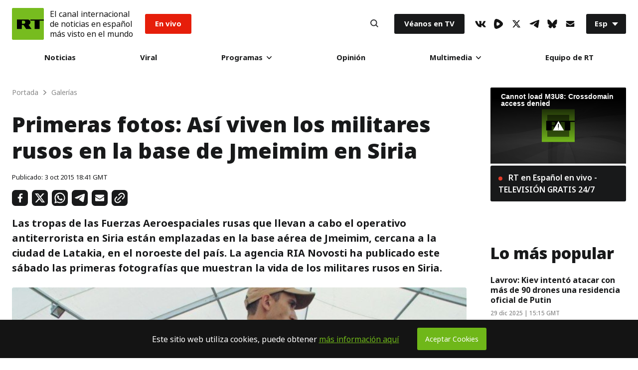

--- FILE ---
content_type: text/javascript; charset=utf-8
request_url: https://actualidad.b37m.ru/web/es.mjs
body_size: 3584
content:
"use strict";(self.webpackChunk_remark42_app=self.webpackChunk_remark42_app||[]).push([[352],{7721:e=>{e.exports=JSON.parse('{"auth.back":"Volver","auth.email-address":"Dirección de correo electrónico","auth.loading":"Cargando...","auth.oauth-button":"Inicie sesión con {provider}","auth.oauth-source":"Acceda a través de sus redes sociales","auth.open-profile":"Abrir mi perfil","auth.or":"o","auth.signin":"Acceder","auth.signout":"¿Salir?","auth.submit":"Enviar","auth.symbols-restriction":"El nombre de usuario debe comenzar con una letra y contener solamente letras latinas, números, guión bajo o espacio","auth.telegram-check":"Marcar","auth.telegram-link":"Telegram bot","auth.telegram-message-1":"You need to authorize your account in the","auth.telegram-message-2":"by clicking “Start” there.","auth.telegram-message-3":"Click “Check” below after authorization in the Telegram bot.","auth.telegram-optional-qr":"o escaneando el código QR","auth.telegram-qr":"Código QR de Telegram","auth.user-not-found":"No se encontró el usuario","auth.username":"Nombre de usuario","authPanel.disable-comments":"Deshabilitar comentarios","authPanel.disabled-cookies":"Deshabilita las cookies de terceros que bloquean el acceso o abre los comentarios en una","authPanel.enable-comments":"Habilitar comentarios","authPanel.enable-cookies":"Habilitar cookies para acceder y comentar","authPanel.hide-settings":"Ocultar opciones","authPanel.new-page":"nueva página","authPanel.read-only":"Solo lectura","authPanel.show-settings":"Mostrar opciones","blockingDuration.day":"Por un día","blockingDuration.month":"Por un mes","blockingDuration.permanently":"Permanentemente","blockingDuration.week":"Por una semana","comment.block":"Bloquear","comment.block-user":"¿Quieres bloquear a {userName} {duration}?","comment.blocked-user":"Bloqueado","comment.blocking-period":"Período de bloqueo","comment.cancel":"Cancelar","comment.copied":"¡Copiado!","comment.copy":"Copiar","comment.delete":"Eliminar","comment.delete-message":"¿Quieres eliminar este comentario?","comment.deleted-comment":"Este comentario fue eliminado","comment.deleted-user":"Eliminado","comment.edit":"Editar","comment.edit-countdown":"La edición quedará deshabilitada","comment.expired-time":"El tiempo de edición ha expirado.","comment.go-to-parent":"Ir al comentario padre","comment.hide":"Ocultar","comment.hide-user-comment":"¿Quieres ocultar los comentarios de {userName}?","comment.paid-patreon":"Suscriptor de pago a Patreon","comment.pin":"Anclar","comment.pin-comment":"¿Quieres anclar este comentario?","comment.reply":"Responder","comment.time":"{day} a las {time}","comment.toggle-verification":"Alternar verificación","comment.unblock":"Desbloquear","comment.unblock-user":"¿Quieres desbloquear a este usuario?","comment.unpin":"Desanclar","comment.unpin-comment":"¿Quieres desanclar este comentario?","comment.unverified-user":"Usuario no verificado","comment.unverify-user":"¿Quieres quitar la verificación a {userName}?","comment.verified-user":"Usuario verificado","comment.verify-user":"¿Quieres verificar a {userName}?","commentForm.anonymous-uploading-disabled":"La carga de imágenes está deshabilitada para usuarios anónimos. Inicie sesión como usuario no anónimo para poder adjuntar imágenes.","commentForm.exceeded-size":"{fileName} excede el tamaño máximo de {maxImageSize}","commentForm.input-placeholder":"Tu comentario aquí","commentForm.new-comment":"Nuevo comentario","commentForm.notice-about-styling":"El formato con <a>Markdown</a> está soportado","commentForm.preview":"Pre-visualizar","commentForm.reply":"Responder","commentForm.save":"Guardar","commentForm.send":"Enviar","commentForm.subscribe-by":"Suscribirse por","commentForm.subscribe-or":"o","commentForm.unauthorized-uploading-disabled":"La subida de imágenes está deshabilitada para usuarios no autenticados. Deberías acceder antes de subir imágenes.","commentForm.unexpected-error":"Algo salió mal. Por favor vuelve a intentar más tarde.","commentForm.upload-file-fail":"La subida de {fileName} falló con \\"{errorMessage}\\"","commentForm.uploading":"Subiendo...","commentForm.uploading-file":"subiendo {fileName}...","commentsSort.best":"Mejor","commentsSort.least-controversial":"Menos controversial","commentsSort.least-recently-updated":"Actualizado menos recientemente","commentsSort.most-controversial":"Más controversial","commentsSort.newest":"Más nuevo","commentsSort.oldest":"Más antiguo","commentsSort.recently-updated":"Actualizado más recientemente","commentsSort.worst":"Peor","empty-state":"Todavía no hay comentarios","errors.0":"Algo salió mal. Por favor vuelve a intentar más tarde.","errors.1":"No se ha encontrado el comentario. Por favor refresca la página y vuelve a intentar.","errors.10":"Es muy tarde para editar el comentario.","errors.11":"El comentario ya tiene una respuesta. No es posible editarlo.","errors.12":"No se ha podido guardar el resultado del voto. Por favor vuelve a intentar más tarde.","errors.13":"No puedes votar tu propio comentario.","errors.14":"Ya has votado el comentario.","errors.15":"Demasiados votos para el comentario.","errors.16":"Ya se ha alcanzado el puntaje mínimo para el comentario.","errors.17":"Acción rechazada. Por favor vuelve a intentar más tarde.","errors.18":"No se ha encontrado el archivo solicitado.","errors.19":"El comentario contiene palabras restringidas.","errors.2":"No se ha podido deserializar la petición entrante.","errors.20":"No se ha encontrado la imagen publicada. Por favor, intente subirla de nuevo.","errors.3":"No tienes permisos para esta operación.","errors.4":"Datos de comentario inválidos.","errors.5":"El comentario no se ha encontrado. Por favor refresca la página y vuelve a intentar.","errors.6":"El sitio no se ha encontrado. Por favor refresca la página y vuelve a intentar.","errors.7":"El usuario ha sido bloqueado.","errors.8":"El usuario ha sido bloqueado.","errors.9":"No se ha podido cambiar el comentario. Por favor vuelve a intentar más tarde.","errors.conflict":"Conflict.","errors.failed-fetch":"No se ha podido obtener. Por favor revisa tu conexión a internet o vuelve a intentar más tarde","errors.forbidden":"Prohibido.","errors.not-authorized":"No autorizado.","errors.to-many-request":"Has llegado al límite de peticiones.","errors.unexpected-error":"Algo salió mal.","profile.close":"Cerrar perfil","profile.request-to-delete-data":"Solicitar la eliminación de mis datos","retry":"Intentar de nuevo","root.pinned-comments":"Comentarios anclados","root.powered-by":"Con la tecnología de <a>Remark42</a>","root.show-more":"Mostrar más","settings.block":"bloquear","settings.block-time":"hasta el {day} a las {time}","settings.block-user":"¿Quieres bloquear a {userName}?","settings.blocked-users-header":"Usuarios bloqueados:","settings.blocked-users-title":"Usuarios bloqueados","settings.hidden-user-header":"Usuarios ocultos:","settings.hidden-users-title":"Usuarios ocultos","settings.hide":"ocultar","settings.no-blocked-users":"No hay usuarios bloqueados.","settings.no-hidden-users":"No hay usuarios ocultos.","settings.permanently":"permanentemente","settings.show":"mostrar","settings.unblock":"desbloquear","settings.unblock-user":"¿Quieres desbloquear a {userName}?","settings.unknown":"desconocido","sort-by":"Ordernar por","subscribeByEmail.back":"Volver","subscribeByEmail.close":"Cerrar","subscribeByEmail.email":"Correo electrónico","subscribeByEmail.have-been-subscribed":"Has sido suscripto a actualizaciones por correo electrónico","subscribeByEmail.have-been-unsubscribed":"Has sido de-suscripto a actualizaciones por correo electrónico","subscribeByEmail.only-registered-users":"Disponible solo para usuarios registrados","subscribeByEmail.submit":"Enviar","subscribeByEmail.subscribe":"Suscribir","subscribeByEmail.subscribe-by-email":"Suscribir por correo electrónico","subscribeByEmail.subscribe-to-replies":"Suscribir a respuestas","subscribeByEmail.subscribed":"Estás suscripto a actualizaciones por correo electrónico","subscribeByEmail.unsubscribe":"De-suscribir","subscribeByRSS.button-title":"Suscribir por RSS","subscribeByRSS.replies":"Respuestas","subscribeByRSS.site":"Sitio","subscribeByRSS.thread":"Hilo","subscribeByRSS.title":"RSS","subscribeByTelegram.have-been-subscribed":"You have been subscribed on updates by telegram","subscribeByTelegram.have-been-unsubscribed":"You have been unsubscribed by telegram to updates","subscribeByTelegram.only-registered-users":"Available only for registered users","subscribeByTelegram.resubscribe":"Resubscribe","subscribeByTelegram.subscribe-by-telegram":"Subscribe by Telegram","subscribeByTelegram.telegram":"Telegram","subscribeByTelegram.unsubscribe":"Unsubscribe","token":"Copie y pegue el token del mensaje del correo electrónico","token.expired":"Token expirado","token.invalid":"El token no es válido","toolbar.attach-image":"Adjunta la imágen, arrastra y suelta, o pega desde el portapapeles","toolbar.bold":"Agrega texto en negrita {shortcut}","toolbar.code":"Inserta un código","toolbar.header":"Agrega un título","toolbar.italic":"Agrega texto en cursiva {shortcut}","toolbar.link":"Agrega un link {shortcut}","toolbar.ordered-list":"Agrega una lista numerada","toolbar.quote":"Inserta una cita","toolbar.unordered-list":"Agrega una lista sin numerar","user.comments":"Comentarios","user.load-more":"Cargar más","user.my-comments":"Mis comentarios","vote.controversy":"Controversia: {value}","vote.downvote":"Votar en contra","vote.score":"Resultado de los votos","vote.upvote":"Votar a favor"}')}}]);